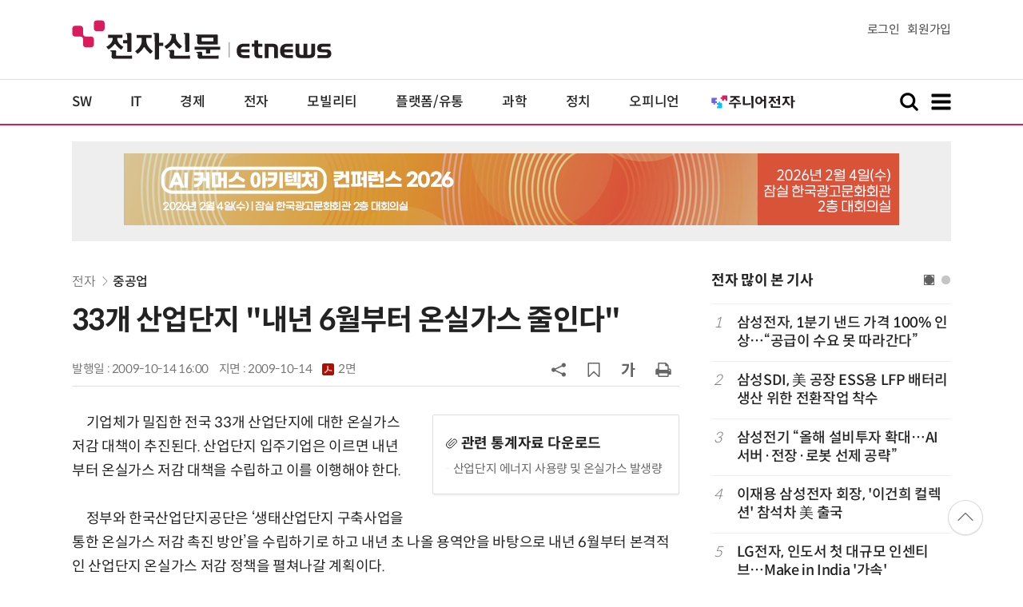

--- FILE ---
content_type: text/html; charset=utf-8
request_url: https://www.google.com/recaptcha/api2/aframe
body_size: 268
content:
<!DOCTYPE HTML><html><head><meta http-equiv="content-type" content="text/html; charset=UTF-8"></head><body><script nonce="zjvB9tpc91YUVlhzDmGggQ">/** Anti-fraud and anti-abuse applications only. See google.com/recaptcha */ try{var clients={'sodar':'https://pagead2.googlesyndication.com/pagead/sodar?'};window.addEventListener("message",function(a){try{if(a.source===window.parent){var b=JSON.parse(a.data);var c=clients[b['id']];if(c){var d=document.createElement('img');d.src=c+b['params']+'&rc='+(localStorage.getItem("rc::a")?sessionStorage.getItem("rc::b"):"");window.document.body.appendChild(d);sessionStorage.setItem("rc::e",parseInt(sessionStorage.getItem("rc::e")||0)+1);localStorage.setItem("rc::h",'1769484340833');}}}catch(b){}});window.parent.postMessage("_grecaptcha_ready", "*");}catch(b){}</script></body></html>

--- FILE ---
content_type: application/x-javascript
request_url: https://yellow.contentsfeed.com/RealMedia/ads/adstream_jx.ads/etnews.com/detail@Right3
body_size: 432
content:
document.write ('<a href="https://yellow.contentsfeed.com/RealMedia/ads/click_lx.ads/etnews.com/detail/L17/8266851/Right3/etnews/conf_vibe_260125/conf_vibe_260125_detail_600/41345a7442326c344d44494143387054" target="_new"><img src="https://img.etnews.com/Et/etnews/banner/20260107/vibe_300x600.jpg"  alt=""  border="0"></a>');


--- FILE ---
content_type: image/svg+xml
request_url: https://img.etnews.com/2024/etnews/images/sns_facebook.svg
body_size: 2682
content:
<?xml version="1.0" encoding="UTF-8"?>
<svg xmlns="http://www.w3.org/2000/svg" version="1.1" viewBox="0 0 100 100">
  <defs>
    <style>
      .cls-1 {
        fill: #000;
        stroke-width: 0px;
      }

      .cls-2 {
        display: none;
      }
    </style>
  </defs>
  <g id="Layer_1" data-name="Layer 1">
    <path class="cls-1" d="M56.06,36.46v-6.77c0-1.02.05-1.8.14-2.36.09-.56.31-1.1.64-1.65.33-.54.87-.91,1.62-1.12.75-.21,1.74-.31,2.98-.31h6.77v-13.54h-10.82c-6.26,0-10.76,1.49-13.49,4.46-2.73,2.97-4.1,7.35-4.1,13.14v8.15h-8.11v13.54h8.11v39.29h16.26v-39.29h10.82l1.43-13.54h-12.25Z"/>
  </g>
  <g id="Layer_2" data-name="Layer 2" class="cls-2">
    <path class="cls-1" d="M57.31,43.98l28.62-33.27h-6.78l-24.85,28.89-19.85-28.89H11.56l30.02,43.68-30.02,34.89h6.78l26.24-30.51,20.96,30.51h22.89l-31.13-45.3h0ZM48.02,54.78l-3.04-4.35L20.79,15.82h10.42l19.53,27.93,3.04,4.35,25.38,36.31h-10.42l-20.71-29.63h0Z"/>
  </g>
  <g id="Layer_3" data-name="Layer 3" class="cls-2">
    <path class="cls-1" d="M92.86,80.36v-42.86c-1.19,1.34-2.47,2.57-3.85,3.68-9.97,7.66-17.9,13.95-23.77,18.86-1.9,1.6-3.44,2.85-4.63,3.74s-2.8,1.8-4.83,2.71c-2.03.91-3.93,1.37-5.72,1.37h-.11c-1.79,0-3.69-.46-5.72-1.37s-3.64-1.81-4.83-2.71-2.73-2.14-4.63-3.74c-5.88-4.91-13.8-11.2-23.77-18.86-1.38-1.12-2.66-2.34-3.85-3.68v42.86c0,.49.18.9.53,1.26s.77.53,1.26.53h82.14c.49,0,.9-.18,1.26-.53s.53-.77.53-1.26ZM92.86,21.71v-1.37l-.03-.73-.17-.7-.31-.5-.5-.42-.78-.14H8.93c-.49,0-.9.18-1.26.53s-.53.77-.53,1.26c0,6.25,2.73,11.53,8.2,15.85,7.18,5.65,14.64,11.55,22.38,17.69.22.18.88.74,1.95,1.65s1.94,1.61,2.57,2.09c.63.49,1.46,1.07,2.48,1.76s1.96,1.2,2.82,1.53,1.66.5,2.4.5h.11c.74,0,1.55-.17,2.4-.5s1.8-.85,2.82-1.53,1.85-1.27,2.48-1.76c.63-.49,1.49-1.18,2.57-2.09s1.73-1.46,1.95-1.65c7.74-6.14,15.2-12.04,22.38-17.69,2.01-1.6,3.88-3.75,5.61-6.45s2.59-5.15,2.59-7.34ZM100,19.64v60.71c0,2.46-.88,4.56-2.62,6.31s-3.85,2.62-6.31,2.62H8.93c-2.46,0-4.56-.88-6.31-2.62-1.75-1.75-2.62-3.85-2.62-6.31V19.64c0-2.46.88-4.56,2.62-6.31,1.75-1.75,3.85-2.62,6.31-2.62h82.14c2.46,0,4.56.88,6.31,2.62,1.75,1.75,2.62,3.85,2.62,6.31Z"/>
  </g>
  <g id="Layer_4" data-name="Layer 4" class="cls-2">
    <g>
      <path class="cls-1" d="M1,51.67v-22.7h8.25v23.42c0,8.64,2.9,11.49,7.81,11.49s8.03-2.84,8.03-11.49v-23.42h7.92v22.7c0,13.72-5.86,19.35-15.95,19.35S1,65.39,1,51.67Z"/>
      <path class="cls-1" d="M47.55,54.63v15.62h-8.25V28.97h14.39c8.7,0,15.5,2.96,15.5,12.49,0,6.3-3.12,10.04-7.86,11.88l9.65,16.9h-9.2l-8.48-15.62h-5.75ZM61.1,41.47c0-4.46-2.84-5.97-8.2-5.97h-5.35v12.6h5.35c5.35,0,8.2-2.18,8.2-6.64Z"/>
      <path class="cls-1" d="M82.27,63.33h16.73v6.92h-24.99V28.97h8.25v34.36Z"/>
    </g>
  </g>
</svg>

--- FILE ---
content_type: application/x-javascript
request_url: https://yellow.contentsfeed.com/RealMedia/ads/adstream_jx.ads/etnews.com/HotContents@x01
body_size: 578
content:
document.write ('<a href="http://yellow.contentsfeed.com/RealMedia/ads/click_lx.ads/etnews.com/HotContents/L22/1594714555/x01/etnews/HotContents_250520/HotContents_250520_x01.html/41345a7442326c344d44414142317176" target="_blank">▶');
document.write ("'");
document.write ('45만원');
document.write ("'");
document.write (' 명품 퍼터, 65% 할인 ');
document.write ("'");
document.write ('10만원');
document.write ("'");
document.write ('대 한정판매!</a>');


--- FILE ---
content_type: application/x-javascript
request_url: https://yellow.contentsfeed.com/RealMedia/ads/adstream_jx.ads/etnews.com/HotContents@x03
body_size: 494
content:
document.write ('<a href="http://yellow.contentsfeed.com/RealMedia/ads/click_lx.ads/etnews.com/HotContents/L22/1272235050/x03/etnews/HotContents_250520/HotContents_250520_x03.html/41345a7442326c344d43384144767436" target="_blank" >▶ 7번 아이언, 비거리가 ');
document.write ("'");
document.write ('170m');
document.write ("'");
document.write (' 괴물 아이언 등장!</a>\n');


--- FILE ---
content_type: application/x-javascript
request_url: https://yellow.contentsfeed.com/RealMedia/ads/adstream_jx.ads/etnews.com/detail@x61
body_size: 449
content:
document.write ('<a href="http://yellow.contentsfeed.com/RealMedia/ads/click_lx.ads/etnews.com/detail/L17/1421594630/x61/etnews/conf_aicommerce_260204/conf_aicommerce_260204_detail_byline_down.html/41345a7442326c344d44454143387567" target="_blank">AI가 결정권을 가지는 시대, "AI 커머스 아키텍처 컨퍼런스 2026" (2/4)</a>');


--- FILE ---
content_type: application/x-javascript
request_url: https://yellow.contentsfeed.com/RealMedia/ads/adstream_jx.ads/etnews.com/detail@x60
body_size: 441
content:
document.write ('<a href="http://yellow.contentsfeed.com/RealMedia/ads/click_lx.ads/etnews.com/detail/L17/1397183811/x60/etnews/allshowTV_fpt_260128/allshowTV_fpt_260128_detail_byline_up.html/41345a7442326c344d44454142315552" target="_blank">[올쇼TV] GDC와 IT아웃소싱을 통해 AI전환(AX) 가속화란? (1/28 생방송)</a>');


--- FILE ---
content_type: application/x-javascript
request_url: https://yellow.contentsfeed.com/RealMedia/ads/adstream_jx.ads/etnews.com/detail@Top1
body_size: 450
content:
document.write ('<a href="https://yellow.contentsfeed.com/RealMedia/ads/click_lx.ads/etnews.com/detail/L17/1449675288/Top1/etnews/conf_aicommerce_260204/conf_aicommerce_260204_detail_970/41345a7442326c344d44414143707161" target="_new"><img src="https://img.etnews.com/Et/etnews/banner/20260121/aicommerce_970x90.jpg"  alt=""  border="0"></a>');


--- FILE ---
content_type: application/x-javascript
request_url: https://yellow.contentsfeed.com/RealMedia/ads/adstream_jx.ads/etnews.com/HotContents@x02
body_size: 492
content:
document.write ('<a href="http://yellow.contentsfeed.com/RealMedia/ads/click_lx.ads/etnews.com/HotContents/L22/588872235/x02/etnews/HotContents_250520/HotContents_250520_x02.html/41345a7442326c344d444541424d7464" target="_blank">▶ ');
document.write ("'");
document.write ('2m');
document.write ("'");
document.write (' 퍼팅은 무조건 성공! 퍼팅으로만 10타 줄여~</a>');
